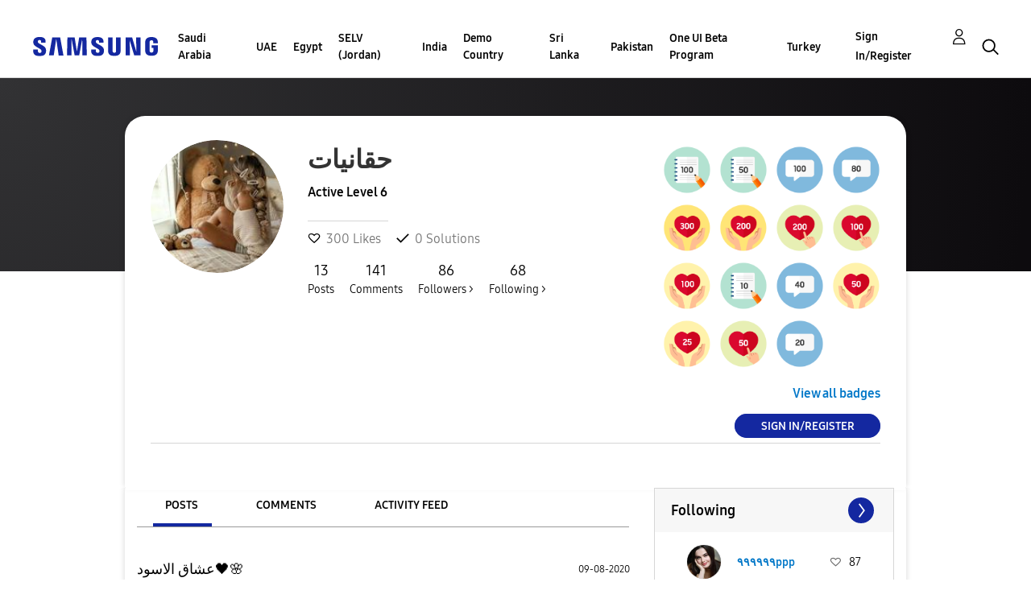

--- FILE ---
content_type: text/html; charset=UTF-8
request_url: https://r2.community.samsung.com/t5/user/viewprofilepage/user-id/14381541
body_size: 1877
content:
<!DOCTYPE html>
<html lang="en">
<head>
    <meta charset="utf-8">
    <meta name="viewport" content="width=device-width, initial-scale=1">
    <title></title>
    <style>
        body {
            font-family: "Arial";
        }
    </style>
    <script type="text/javascript">
    window.awsWafCookieDomainList = [];
    window.gokuProps = {
"key":"AQIDAHjcYu/GjX+QlghicBgQ/7bFaQZ+m5FKCMDnO+vTbNg96AH8rhIMJ+z/0ZlnwNGCUsFTAAAAfjB8BgkqhkiG9w0BBwagbzBtAgEAMGgGCSqGSIb3DQEHATAeBglghkgBZQMEAS4wEQQM0xF1depSHZO07bzbAgEQgDtkDWjfu/iA1FFovrm1DbICsUAV04yfVyp7MT61DYp7EWM6jDnLUg9RkBp27QieKrX3EpH4gWzcP8WQoA==",
          "iv":"D549ZwFFNwAAAQI5",
          "context":"2snkEf3UgnokqmJ+FWoT45qqnnD8Ayn7jEOwmdxZ9FU/VOVFJCL0smH1rYzAJcxVPWDoisH4vELThdoOwdpCM3jmrGR12PdzHm7p77MtPqSsM2g0tMcgasX5O9gEWu/OuGq6dEFaDTKtgCdnxFpBBF3Bhm6uvJoiKR+qLKPEUpjqRRCD87yWrqI8bW79MPBsicJvS/orkNXeceY2lhxoKkclhqYwrkM61dlphOLUlDXH4pCyXvgUqhDIIRKquLo38AQ8dI+7WBS66DM4fbK7czSJb841i37Gw9oAX05hh8Lz1tFydsoerlT2OXS7Q80FbawCSFaSVmF+QxftHggeAH9QZEOeIgnBxhegbY1Xors7mZ8a/Y79M23SmniUyBOhoGQ9zswDJ2qKZUG7i4ZVRxnvGxLxJwOO1f8G"
};
    </script>
    <script src="https://bc0439715fa6.967eb88d.us-east-2.token.awswaf.com/bc0439715fa6/e566d069acb5/9c5f3411fe12/challenge.js"></script>
</head>
<body>
    <div id="challenge-container"></div>
    <script type="text/javascript">
        AwsWafIntegration.saveReferrer();
        AwsWafIntegration.checkForceRefresh().then((forceRefresh) => {
            if (forceRefresh) {
                AwsWafIntegration.forceRefreshToken().then(() => {
                    window.location.reload(true);
                });
            } else {
                AwsWafIntegration.getToken().then(() => {
                    window.location.reload(true);
                });
            }
        });
    </script>
    <noscript>
        <h1>JavaScript is disabled</h1>
        In order to continue, we need to verify that you're not a robot.
        This requires JavaScript. Enable JavaScript and then reload the page.
    </noscript>
</body>
</html>